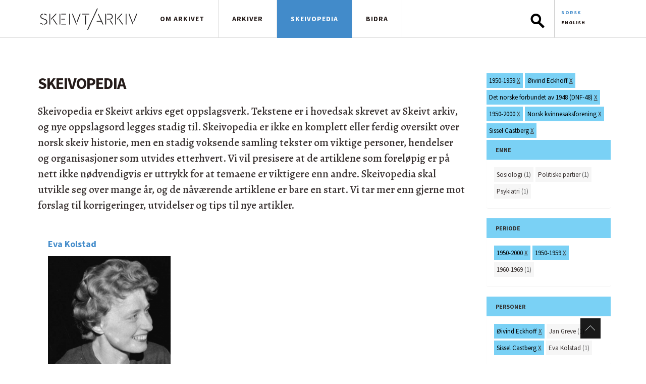

--- FILE ---
content_type: text/html; charset=utf-8
request_url: https://skeivtarkiv.no/skeivopedia?tid=345+219+116+344+641+553
body_size: 5855
content:
<!DOCTYPE html>

<html>
<head>
  <meta http-equiv="Content-Type" content="text/html; charset=utf-8" />
<link rel="shortcut icon" href="https://skeivtarkiv.no/sites/all/themes/custom/skeivtarkiv/favicon.ico" type="image/vnd.microsoft.icon" />
<meta property="og:image" content="https://skeivtarkiv.no/sites/all/themes/custom/skeivtarkiv/img/logo_square_250x250.png" />
<meta property="twitter:image" content="https://skeivtarkiv.no/sites/all/themes/custom/skeivtarkiv/img/logo_square_250x250.png" />
<meta property="og:description" content="Skeivopedia er Skeivt arkivs eget oppslagsverk. Tekstene er i hovedsak skrevet av Skeivt arkiv, og nye oppslagsord legges stadig til." />
<meta property="twitter:description" content="Skeivopedia er Skeivt arkivs eget oppslagsverk. Tekstene er i hovedsak skrevet av Skeivt arkiv, og nye oppslagsord legges stadig til." />
<meta name="generator" content="Drupal 7 (http://drupal.org)" />
<link rel="canonical" href="https://skeivtarkiv.no/skeivopedia" />
<link rel="shortlink" href="https://skeivtarkiv.no/skeivopedia" />
<meta property="og:site_name" content="Skeivt arkiv" />
<meta property="og:type" content="article" />
<meta property="og:url" content="https://skeivtarkiv.no/skeivopedia" />
<meta property="og:title" content="Skeivopedia" />
<meta name="twitter:card" content="summary" />
<meta name="twitter:site" content="@skeivtarkiv" />
<meta name="twitter:title" content="Skeivopedia" />
  <title>Skeivopedia | Skeivt arkiv</title>
  <link type="text/css" rel="stylesheet" href="https://skeivtarkiv.no/sites/default/files/css/css_lQaZfjVpwP_oGNqdtWCSpJT1EMqXdMiU84ekLLxQnc4.css" media="all" />
<link type="text/css" rel="stylesheet" href="https://skeivtarkiv.no/sites/default/files/css/css_y8PCLyeoVIfDSMMpbZyZTaloA6uREz6FBp1rb3U2CBw.css" media="all" />
<link type="text/css" rel="stylesheet" href="https://skeivtarkiv.no/sites/default/files/css/css_T5FpHa12-tChU448_v_8A7I68gblylToldZd1ubbJRk.css" media="all" />
<link type="text/css" rel="stylesheet" href="https://skeivtarkiv.no/sites/default/files/css/css_k-d-NJboNI1hr0Juj_RsLxQP2NjvuwXlHGZt9MR1ySo.css" media="screen" />
<link type="text/css" rel="stylesheet" href="https://skeivtarkiv.no/sites/default/files/css/css_0dOCjnsy2MLWclDlNzCJbu3dwPGn0B9CHMtpzOp579c.css" media="all" />
<link type="text/css" rel="stylesheet" href="https://skeivtarkiv.no/sites/default/files/css/css_GDwK5ejA4IxBxZs8lEbLCX6lWHu0Osk3OIapFeRjBts.css" media="print" />

  
  <link href='https://fonts.googleapis.com/css?family=Alegreya:500,500i,700,700i|Source+Sans+Pro:400,400i,700,700i' rel='stylesheet' type='text/css'>
  <script defer src="https://use.fontawesome.com/releases/v5.0.6/js/all.js"></script>

  <!-- Matomo -->
  <script type="text/javascript">
    var _paq = window._paq || [];
    _paq.push(['trackPageView']);
    _paq.push(['enableLinkTracking']);
    (function() {
      var u="//stats.uib.no/";
      _paq.push(['setTrackerUrl', u+'matomo.php']);
      _paq.push(['setSiteId', '38']);
      var d=document, g=d.createElement('script'), s=d.getElementsByTagName('script')[0];
      g.type='text/javascript'; g.async=true; g.defer=true; g.src=u+'matomo.js'; s.parentNode.insertBefore(g,s);
    })();
  </script>

</head>

<body class="html not-front not-logged-in no-sidebars page-skeivopedia i18n-nb"  data-role=page>
    <header class="navbar navbar-fixed-top white">
 <div class="container">
  <div class="row">
   <div class="col-lg-12">
    <div id="mobile-header" class="hidden-lg hidden-xl"><a id="responsive-menu-button" href="#sidr-main">Meny</a></div>
    <div class="hidden-xs"></div>
    <div class="logo">
     <a href="/" title="Forsida" >
                    <img class="navbar-brand" src="/sites/all/themes/custom/skeivtarkiv/img/logo.svg" alt="Forsida"/>
     </a>
    </div>
    <div id="navigation">
     <nav class="collapse navbar-collapse bs-navbar-collapse outer-nav top horizontal">
       <ul class="links main-menu"><li class="menu-630 first"><a href="/" class="hidden-lg">Forside</a></li>
<li class="menu-913"><a href="/om-skeivt-arkiv" title="Om Skeivt Arkiv">Om arkivet</a></li>
<li class="menu-1412"><a href="http://katalog.skeivtarkiv.no">Arkiver</a></li>
<li class="menu-1176 active-trail active"><a href="/skeivopedia" class="active-trail active">Skeivopedia</a></li>
<li class="menu-1166 last"><a href="/bidra" title="Bidra til Skeivt Arkiv">Bidra</a></li>
</ul>	<div class="nav navbar-nav navbar-right">  <div class="region region-search">
    <div id="block-ska-blocks-ska-search" class="block block-ska-blocks">

    
  <div class="content">
    <form action="/arkiv/search" method="post" id="header-search" accept-charset="UTF-8"><div><div class="form-item form-type-textfield form-item-elasticQuery">
 <input type="text" id="search-box" name="elasticQuery" value="" size="12" maxlength="128" class="form-text" />
</div>
<input type="submit" id="submit-search" name="op" value="Søk" class="form-submit" /><input type="hidden" name="form_build_id" value="form-izPRJkdYDeamflZWUguHMw3tI07Mu7LmfhayXmXRr24" />
<input type="hidden" name="form_id" value="header_search" />
</div></form>  </div>
</div>
<div id="block-locale-language" class="block block-locale">

    
  <div class="content">
    <ul class="language-switcher-locale-url"><li class="nb first active"><a href="/skeivopedia" class="language-link active" xml:lang="nb">Norsk</a></li>
<li class="en last"><a href="/en/skeivopedia" class="language-link" xml:lang="en">English</a></li>
</ul>  </div>
</div>
  </div>
</div>
     </nav>
     <div id="sidr-main"></div>
    </div>
   </div>
  </div>
 </div>
</header>

<section class="preface-wrapper"> </section>
<section class="content-wrapper">
<div class="container">
<div class="row">
                
               
          <div class="region region-content">
    <div id="block-system-main" class="block block-system">

    
  <div class="content">
    <div id="ska-tags-content" class="group-left col-lg-9">
<h1 id="ska-tags-title">Skeivopedia</h1>
<p>Skeivopedia er Skeivt arkivs eget oppslagsverk. Tekstene er i hovedsak skrevet av Skeivt arkiv, og nye oppslagsord legges stadig til. Skeivopedia er ikke en komplett eller ferdig oversikt over norsk skeiv historie, men en stadig voksende samling tekster om viktige personer, hendelser og organisasjoner som utvides etterhvert. Vi vil presisere at de artiklene som foreløpig er på nett ikke nødvendigvis er uttrykk for at temaene er viktigere enn andre. Skeivopedia skal utvikle seg over mange år, og de nåværende artiklene er bare en start. Vi tar mer enn gjerne mot forslag til korrigeringer, utvidelser og tips til nye artikler.</p><div class="ska-tags-filter-wrapper hidden-lg"><div id="ska-tags-filter-header">Valgte tagger</div>
<ul class="ska-tags-filter ska-tags-list classification">
<li class="remove-tag" tid="345">1950-1959 <a href="/skeivopedia?tid=219+116+344+641+553">X</a></li><li class="remove-tag" tid="219">Øivind Eckhoff <a href="/skeivopedia?tid=345+116+344+641+553">X</a></li><li class="remove-tag" tid="116">Det norske forbundet av 1948 (DNF-48) <a href="/skeivopedia?tid=345+219+344+641+553">X</a></li><li class="remove-tag" tid="344">1950-2000 <a href="/skeivopedia?tid=345+219+116+641+553">X</a></li><li class="remove-tag" tid="641">Norsk kvinnesaksforening <a href="/skeivopedia?tid=345+219+116+344+553">X</a></li><li class="remove-tag" tid="553">Sissel Castberg <a href="/skeivopedia?tid=345+219+116+344+641">X</a></li></ul></div>
<div id="ska-tags-articles">
<div class="term-matches col-md-4 col-xs-6" nid="4128">
<a class="link-block" href="/skeivopedia/eva-kolstad">
<h3 class="fixed-height">Eva Kolstad</h3>
<img src="https://skeivtarkiv.no/sites/default/files/styles/thumbnail_pane_taxonomy/public/evakolstaddigitaltmuseum.png?itok=isxAtKAS" class="img-responsive" alt="">
<span class="teaser hidden-xs">Eva Kolstad var venstrepolitikar og Noregs første kvinnelege partileiar. Ho var også uvanleg tidleg ute som støttespelar for homosaka. </span></a>
</div>
</div>
<div class="clearfix"></div></div>
<aside class="group-right col-lg-3" role="complementary">
<div id="skeivopedia-logo" class="visible-lg"></div><div class="visible-lg ska-tags-filter-wrapper">
<ul class="ska-tags-filter ska-tags-list classification">
<li class="remove-tag" tid="345">1950-1959 <a href="/skeivopedia?tid=219+116+344+641+553">X</a></li><li class="remove-tag" tid="219">Øivind Eckhoff <a href="/skeivopedia?tid=345+116+344+641+553">X</a></li><li class="remove-tag" tid="116">Det norske forbundet av 1948 (DNF-48) <a href="/skeivopedia?tid=345+219+344+641+553">X</a></li><li class="remove-tag" tid="344">1950-2000 <a href="/skeivopedia?tid=345+219+116+641+553">X</a></li><li class="remove-tag" tid="641">Norsk kvinnesaksforening <a href="/skeivopedia?tid=345+219+116+344+553">X</a></li><li class="remove-tag" tid="553">Sissel Castberg <a href="/skeivopedia?tid=345+219+116+344+641">X</a></li></ul></div>
<div class="col-lg-12 col-md-4 col-xs-6 ska-tags" id="vid-1">
<div class="panel panel-default">
<div class="panel-heading"><h2 class="panel-title">Emne</h2></div>
<div class="panel-body"><ul class="ska-tags-list">
<li tid="638" class="add-tag"><a href="/skeivopedia?tid=345+219+116+344+641+553+638">Sosiologi</a> (1)</li><li tid="645" class="add-tag"><a href="/skeivopedia?tid=345+219+116+344+641+553+645">Politiske partier</a> (1)</li><li tid="149" class="add-tag"><a href="/skeivopedia?tid=345+219+116+344+641+553+149">Psykiatri</a> (1)</li></ul>
</div></div></div>
<div class="col-lg-12 col-md-4 col-xs-6 ska-tags" id="vid-8">
<div class="panel panel-default">
<div class="panel-heading"><h2 class="panel-title">Periode</h2></div>
<div class="panel-body"><ul class="ska-tags-list">
<li tid="344" class="remove-tag">1950-2000&nbsp;<a href="/skeivopedia?tid=345+219+116+641+553">X</a></li><li tid="345" class="remove-tag">1950-1959&nbsp;<a href="/skeivopedia?tid=219+116+344+641+553">X</a></li><li tid="346" class="add-tag"><a href="/skeivopedia?tid=345+219+116+344+641+553+346">1960-1969</a> (1)</li></ul>
</div></div></div>
<div class="col-lg-12 col-md-4 col-xs-6 ska-tags" id="vid-7">
<div class="panel panel-default">
<div class="panel-heading"><h2 class="panel-title">Personer</h2></div>
<div class="panel-body"><ul class="ska-tags-list">
<li tid="219" class="remove-tag">Øivind Eckhoff&nbsp;<a href="/skeivopedia?tid=345+116+344+641+553">X</a></li><li tid="635" class="add-tag"><a href="/skeivopedia?tid=345+219+116+344+641+553+635">Jan Greve</a> (1)</li><li tid="553" class="remove-tag">Sissel Castberg&nbsp;<a href="/skeivopedia?tid=345+219+116+344+641">X</a></li><li tid="636" class="add-tag"><a href="/skeivopedia?tid=345+219+116+344+641+553+636">Eva Kolstad</a> (1)</li></ul>
</div></div></div>
<div class="col-lg-12 col-md-4 col-xs-6 ska-tags" id="vid-5">
<div class="panel panel-default">
<div class="panel-heading"><h2 class="panel-title">Organisasjoner</h2></div>
<div class="panel-body"><ul class="ska-tags-list">
<li tid="640" class="add-tag"><a href="/skeivopedia?tid=345+219+116+344+641+553+640">Venstre</a> (1)</li><li tid="641" class="remove-tag">Norsk kvinnesaksforening&nbsp;<a href="/skeivopedia?tid=345+219+116+344+553">X</a></li><li tid="116" class="remove-tag">Det norske forbundet av 1948 (DNF-48)&nbsp;<a href="/skeivopedia?tid=345+219+344+641+553">X</a></li></ul>
</div></div></div>
</aside>
  </div>
</div>
  </div>
       
   		<div class="tabs"></div></div>
</div>
</section>


<section class="footer">
	<div class="container">
		<div class="row">
			<div class="col-md-6 col1">  <div class="region region-kontaktinfo">
    <div id="block-views-kontaktinfo-bunn-block" class="block block-views">

    
  <div class="content">
    <div class="view view-kontaktinfo-bunn view-id-kontaktinfo_bunn view-display-id-block view-dom-id-897a2c0981125bd1ab2c60ae0aeefdf2">
        
  
  
      <div class="view-content">
        <div class="views-row views-row-1 views-row-odd views-row-first views-row-last">
      
  <span>        <span><p>Besøksadresse: Skeivt arkiv, HF-bygget, Sydnesplassen 7, 5007 Bergen</p>
<p>Åpent etter avtale</p>
<p>Postadresse: Postboks 7808, 5020 Bergen<br />Kontakt: <a href="mailto:skeivtarkiv@uib.no">skeivtarkiv@uib.no</a></p>
<p>Skeivt arkiv tar forbehold om feil i tekster og bildebruk. Ta gjerne kontakt dersom du mener noe ikke stemmer. Alle tekster er tilgjengelige under <a href="https://creativecommons.org/licenses/by-sa/3.0/">Creative Commons-lisensen Navngivelse-Del på samme vilkår</a>.</p>
<p>Følg oss på <a href="https://www.facebook.com/skeivtarkiv" target="_blank" title="Skeivt arkiv på Facebook">Facebook</a>, <a href="https://www.instagram.com/skeivtarkiv/" target="_blank">Instagram</a> og <a href="https://twitter.com/skeivtarkiv" target="_blank">Twitter/X</a>.</p>
</span>  </span>  </div>
    </div>
  
  
  
  
  
  
</div>  </div>
</div>
  </div>
</div>
			<div class="col-md-6 col2">  <div class="region region-storiesbunn">
    <div id="block-views-skeiv-block-1" class="block block-views">

    <h2 class="title">Skeivt Arkiv in media</h2>
  
  <div class="content">
    <div class="view view-skeiv view-id-skeiv view-display-id-block_1 view-dom-id-7cf8e36404f72cc7688eebb6499dcbd7">
        
  
  
      <div class="view-content">
        <div class="views-row views-row-1 views-row-odd views-row-first contextual-links-region">
      
  <div class="views-field views-field-title">        <h3 class="field-content"><h3>
  <a href="https://www.nrk.no/kultur/lykkeland-fakta-og-fiksjon-sesong-3_-episode-4-1.16965126">Var det uvanleg for kvinner å køyre bil?</a>
</h3></h3>  </div>  
  <span class="views-field views-field-field-kilde">        <span class="field-content">NRK.no</span>  </span>      -  
  <span class="views-field views-field-field-ekstern-lenke">        <span class="field-content"><a href="https://www.nrk.no/kultur/lykkeland-fakta-og-fiksjon-sesong-3_-episode-4-1.16965126">www.nrk.no</a></span>  </span>      -  
  <span class="views-field views-field-field-dato">        <span class="field-content"><span  property="dc:date" datatype="xsd:dateTime" content="2024-11-10T00:00:00+01:00" class="date-display-single">10. november 2024</span></span>  </span>  
  <div class="views-field views-field-contextual-links">        <span class="field-content"></span>  </div>  </div>
  <div class="views-row views-row-2 views-row-even contextual-links-region">
      
  <div class="views-field views-field-title">        <h3 class="field-content"><h3>
  <a href="https://radio.nrk.no/serie/distriktsprogram-hordaland/sesong/202411/DKHO01021624#t=1h56m46s">Bokbad med den norske transboken.</a>
</h3></h3>  </div>  
  <span class="views-field views-field-field-kilde">        <span class="field-content">NRK.no</span>  </span>      -  
  <span class="views-field views-field-field-ekstern-lenke">        <span class="field-content"><a href="https://radio.nrk.no/serie/distriktsprogram-hordaland/sesong/202411/DKHO01021624#t=1h56m46s">radio.nrk.no</a></span>  </span>      -  
  <span class="views-field views-field-field-dato">        <span class="field-content"><span  property="dc:date" datatype="xsd:dateTime" content="2024-11-07T00:00:00+01:00" class="date-display-single">7. november 2024</span></span>  </span>  
  <div class="views-field views-field-contextual-links">        <span class="field-content"></span>  </div>  </div>
  <div class="views-row views-row-3 views-row-odd contextual-links-region">
      
  <div class="views-field views-field-title">        <h3 class="field-content"><h3>
  <a href="https://www.aftenposten.no/historie/i/63PK9O/har-det-vaert-homofile-kongelige-historien-om-skeive-konger-og-dronninger-gjennom-tidene">Skeive kongelige gjennom historien</a>
</h3></h3>  </div>  
  <span class="views-field views-field-field-kilde">        <span class="field-content">Aftenposten</span>  </span>      -  
  <span class="views-field views-field-field-ekstern-lenke">        <span class="field-content"><a href="https://www.aftenposten.no/historie/i/63PK9O/har-det-vaert-homofile-kongelige-historien-om-skeive-konger-og-dronninger-gjennom-tidene">www.aftenposten.no</a></span>  </span>      -  
  <span class="views-field views-field-field-dato">        <span class="field-content"><span  property="dc:date" datatype="xsd:dateTime" content="2024-08-29T00:00:00+02:00" class="date-display-single">29. august 2024</span></span>  </span>  
  <div class="views-field views-field-contextual-links">        <span class="field-content"></span>  </div>  </div>
  <div class="views-row views-row-4 views-row-even contextual-links-region">
      
  <div class="views-field views-field-title">        <h3 class="field-content"><h3>
  <a href="https://www.aftenposten.no/historie/i/8qQ0mE/historien-om-margarethe-cammermeyers-kamp-mot-usa-army">Norske Margarethe tok opp kampen mot verdens mektigste militærmakt</a>
</h3></h3>  </div>  
  <span class="views-field views-field-field-kilde">        <span class="field-content">Aftenposten Historie nr.6-2024.</span>  </span>      -  
  <span class="views-field views-field-field-ekstern-lenke">        <span class="field-content"><a href="https://www.aftenposten.no/historie/i/8qQ0mE/historien-om-margarethe-cammermeyers-kamp-mot-usa-army">www.aftenposten.no</a></span>  </span>      -  
  <span class="views-field views-field-field-dato">        <span class="field-content"><span  property="dc:date" datatype="xsd:dateTime" content="2024-06-06T00:00:00+02:00" class="date-display-single">6. juni 2024</span></span>  </span>  
  <div class="views-field views-field-contextual-links">        <span class="field-content"></span>  </div>  </div>
  <div class="views-row views-row-5 views-row-odd contextual-links-region">
      
  <div class="views-field views-field-title">        <h3 class="field-content"><h3>
  <a href="https://www.nrk.no/kultur/fakta-og-fiksjon_-makta-episode-9-1.16716945">Hadde dei regnboge­flagg på Utøya i 1981?</a>
</h3></h3>  </div>  
  <span class="views-field views-field-field-kilde">        <span class="field-content">NRK.no</span>  </span>      -  
  <span class="views-field views-field-field-ekstern-lenke">        <span class="field-content"><a href="https://www.nrk.no/kultur/fakta-og-fiksjon_-makta-episode-9-1.16716945">www.nrk.no</a></span>  </span>      -  
  <span class="views-field views-field-field-dato">        <span class="field-content"><span  property="dc:date" datatype="xsd:dateTime" content="2024-01-21T00:00:00+01:00" class="date-display-single">21. januar 2024</span></span>  </span>  
  <div class="views-field views-field-contextual-links">        <span class="field-content"></span>  </div>  </div>
  <div class="views-row views-row-6 views-row-even views-row-last contextual-links-region">
      
  <div class="views-field views-field-title">        <h3 class="field-content"><h3>
  <a href="https://blikk.no/kim-friele-meninger-skeivt-arkiv/treng-meir-forsking/238918">«Treng meir forsking»</a>
</h3></h3>  </div>  
  <span class="views-field views-field-field-kilde">        <span class="field-content">Blikk</span>  </span>      -  
  <span class="views-field views-field-field-ekstern-lenke">        <span class="field-content"><a href="https://blikk.no/kim-friele-meninger-skeivt-arkiv/treng-meir-forsking/238918">blikk.no</a></span>  </span>      -  
  <span class="views-field views-field-field-dato">        <span class="field-content"><span  property="dc:date" datatype="xsd:dateTime" content="2023-09-20T00:00:00+02:00" class="date-display-single">20. september 2023</span></span>  </span>  
  <div class="views-field views-field-contextual-links">        <span class="field-content"></span>  </div>  </div>
    </div>
  
  
  
      <span class="more">
<div class="more-link">
  <a href="/skeivt-arkiv-i-media">
    Read more about us in media  </a>
</div>
</span>  
  
  
</div>  </div>
</div>
  </div>
</div>
	</div>

		<footer>
			<div class="row">
				<div class="col-lg-12">  <div class="region region-bunnteskt">
    <div id="block-block-3" class="block block-block">

    
  <div class="content">
    <p class="right">
Skeivt Arkiv ©&nbsp; 2026 </p>
<p>
<a href="https://uustatus.no/nb/erklaringer/publisert/8aba4413-6ecb-4ebc-acb5-27c8ea7d483a">Tilgjengelegheitserklæring</a>
</p>
  </div>
</div>
  </div>
</div>
			</div>
		</footer>

</div>

<a class="scrollup" title="Til toppen av siden" href="#" style="display: inline;">Til toppen</a>
</section>

  <script type="text/javascript" src="https://skeivtarkiv.no/sites/default/files/js/js_0WfdTT5ZAhqkCGCsS4HBcNjAe_TFtsS6kk06y1mbUx4.js"></script>
<script type="text/javascript" src="https://skeivtarkiv.no/sites/default/files/js/js_onbE0n0cQY6KTDQtHO_E27UBymFC-RuqypZZ6Zxez-o.js"></script>
<script type="text/javascript" src="https://skeivtarkiv.no/sites/default/files/js/js_gHk2gWJ_Qw_jU2qRiUmSl7d8oly1Cx7lQFrqcp3RXcI.js"></script>
<script type="text/javascript" src="https://skeivtarkiv.no/sites/default/files/js/js_5XOMoyVuSNrJDO4Z9LXSvDroA2hzJACYbE5MaXFg9Dg.js"></script>
<script type="text/javascript">
<!--//--><![CDATA[//><!--
ska_tags("nb");
//--><!]]>
</script>
<script type="text/javascript" src="https://skeivtarkiv.no/sites/default/files/js/js_KzGUWy1eIWXvovzaG6k7X3f5MOg17gnWVVX7XqgLJIU.js"></script>
<script type="text/javascript" src="https://skeivtarkiv.no/sites/default/files/js/js_9x8QEEww_cXD1SgWlinGPIh39gHoXnifu1ZQn-JTUxE.js"></script>
<script type="text/javascript">
<!--//--><![CDATA[//><!--
jQuery.extend(Drupal.settings, {"basePath":"\/","pathPrefix":"","setHasJsCookie":0,"ajaxPageState":{"theme":"skeivtarkiv","theme_token":"VbeQ7_D6qQVr-fWdPA4g7ty0fChA3E63tKRg5FqTn9Q","js":{"sites\/all\/themes\/custom\/skeivtarkiv\/js\/jquery-1.12.1.min.js":1,"misc\/jquery-extend-3.4.0.js":1,"misc\/jquery-html-prefilter-3.5.0-backport.js":1,"misc\/jquery.once.js":1,"misc\/drupal.js":1,"misc\/form-single-submit.js":1,"sites\/all\/modules\/contrib\/entityreference\/js\/entityreference.js":1,"public:\/\/languages\/nb_Vu_G5OriqdbwDfS4qAKCwv9SL0HtrArqYv6EP3SdvzE.js":1,"sites\/all\/modules\/custom\/ska_tags\/ska_tags.js":1,"0":1,"sites\/all\/themes\/custom\/skeivtarkiv\/js\/bootstrap.js":1,"sites\/all\/themes\/custom\/skeivtarkiv\/js\/jquery.flexslider.js":1,"sites\/all\/themes\/custom\/skeivtarkiv\/js\/tooltip.js":1,"sites\/all\/themes\/custom\/skeivtarkiv\/js\/mustache.js":1,"sites\/all\/themes\/custom\/skeivtarkiv\/js\/jquery.swipebox.min.js":1,"sites\/all\/themes\/custom\/skeivtarkiv\/js\/jquery.kwicks.min.js":1,"sites\/all\/themes\/custom\/skeivtarkiv\/js\/jquery.fitvids.js":1,"sites\/all\/themes\/custom\/skeivtarkiv\/js\/jquery.sidr.js":1,"sites\/all\/themes\/custom\/skeivtarkiv\/js\/jquery.chocolat.js":1,"sites\/all\/themes\/custom\/skeivtarkiv\/js\/myscript.js":1,"sites\/all\/themes\/custom\/skeivtarkiv\/js\/jquery-ui\/jquery-ui.min.js":1,"sites\/all\/themes\/custom\/skeivtarkiv\/js\/elasticsearch-autocomplete.js":1},"css":{"modules\/system\/system.base.css":1,"modules\/field\/theme\/field.css":1,"sites\/all\/modules\/contrib\/footnotes\/footnotes.css":1,"modules\/node\/node.css":1,"modules\/user\/user.css":1,"sites\/all\/modules\/contrib\/views\/css\/views.css":1,"sites\/all\/modules\/contrib\/media\/modules\/media_wysiwyg\/css\/media_wysiwyg.base.css":1,"sites\/all\/modules\/contrib\/ctools\/css\/ctools.css":1,"modules\/locale\/locale.css":1,"sites\/all\/themes\/custom\/skeivtarkiv\/css\/bootstrap.css":1,"sites\/all\/themes\/custom\/skeivtarkiv\/css\/chocolat.css":1,"sites\/all\/themes\/custom\/skeivtarkiv\/css\/flexslider.css":1,"sites\/all\/themes\/custom\/skeivtarkiv\/css\/jquery.sidr.light.css":1,"sites\/all\/themes\/custom\/skeivtarkiv\/css\/swipebox.css":1,"sites\/all\/themes\/custom\/skeivtarkiv\/css\/kwicks-slider.css":1,"sites\/all\/themes\/custom\/skeivtarkiv\/js\/jquery-ui\/jquery-ui.min.css":1,"sites\/all\/themes\/custom\/skeivtarkiv\/css\/layout.css":1,"sites\/all\/themes\/custom\/skeivtarkiv\/style.css":1,"sites\/all\/themes\/custom\/skeivtarkiv\/css\/print.css":1}},"urlIsAjaxTrusted":{"\/arkiv\/search":true}});
//--><!]]>
</script>
  </body>
</html>
